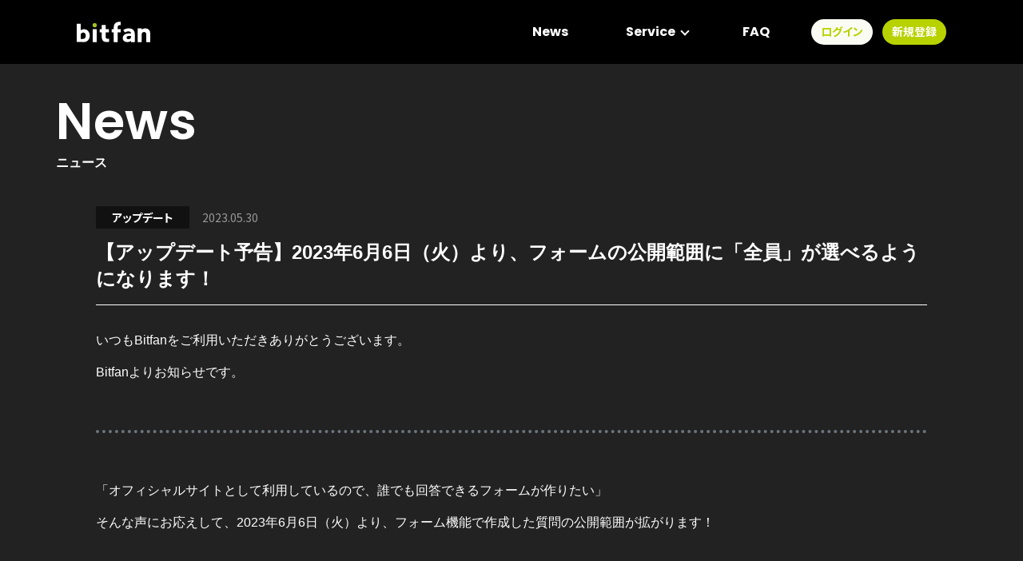

--- FILE ---
content_type: image/svg+xml
request_url: https://admin-account.bitfan.id/assets/app/common/logo_use_bitfan_ja-93d91de3f1d57c2ca25e51e532aae2889cb40a2d31c9c70b5b723958ab282fdc.svg
body_size: 8919
content:
<?xml version="1.0" encoding="UTF-8"?><svg id="b" xmlns="http://www.w3.org/2000/svg" viewBox="0 0 400 160"><defs><style>.e{fill:none;}.e,.f,.g{stroke-width:0px;}.f{fill:#b8d200;}.h{isolation:isolate;}.g{fill:#fff;}</style></defs><g id="c"><g id="d"><path class="g" d="M0,158.92V61.59c0-.51.44-.96.97-.96h19.5c.54,0,.97.44.97.97v34.34c2.36-1.71,4.69-2.86,8.12-4.05,3.42-1.19,6.83-1.79,10.2-1.79,6.65,0,12.28,1.62,16.9,4.84,4.62,3.23,8.14,7.5,10.57,12.81,2.43,5.31,3.65,11.15,3.65,17.5,0,7.55-1.59,12.75-4.77,18.57-3.18,5.81-7.13,10.48-13.92,13.63-6.79,3.15-17.76,2.45-22.12,2.45H13.25s-12.27,0-12.27,0c-.54,0-.98-.33-.98-.97ZM21.44,122.87v20.13c1.21.04,4.03.04,4.03.04h5.95c5.56,0,10.66-1.62,13.11-4.06,2.88-2.88,4.76-7.02,4.76-12.98,0-2.88-.47-5.66-1.42-8.34-.95-2.68-2.43-4.89-4.47-6.63-2.04-1.74-4.69-2.61-7.97-2.61-4.77,0-8.29,1.32-10.57,3.95-2.29,2.63-3.43,6.13-3.43,10.5Z"/><path class="g" d="M331.94,159v-72.43c0-.54.44-.97.97-.97h19.33c.55,0,.99.45.97.99l.02,5.33c2.16-1.56,6.4-3.56,9.01-4.47,3.07-1.04,7.57-1.86,11.55-1.86,7.94,0,14.3,2.38,19.06,7.15,4.77,4.77,7.15,11.82,7.15,21.15v45.11c0,.54-.44.97-.97.97h-19.49c-.54,0-.97-.44-.97-.97v-40.66c-.15-3.99-.98-7.01-2.91-9.3-1.94-2.28-5.14-3.74-8.61-3.81-3.88-.08-6.84.88-10.1,4.2-2.42,2.47-3.54,5.77-3.7,10.13v39.44c0,.54-.44.97-.97.97h-19.35c-.54,0-.97-.44-.97-.97Z"/><path class="g" d="M87.12,159v-67.91c0-.54.44-.98.98-.98h19.48c.54,0,.98.44.98.98v67.91c0,.54-.44.98-.98.98h-19.48c-.54,0-.98-.44-.98-.98Z"/><path class="f" d="M97.81,56.95h0c-6.32,0-11.44,5.12-11.44,11.44s5.12,11.44,11.44,11.44h0c6.32,0,11.44-5.12,11.44-11.44s-5.12-11.44-11.44-11.44Z"/><path class="g" d="M295.33,158.99l-.02-5.07c-4.67,4.05-12.05,6.08-21.21,6.08-3.28,0-6.75-.62-10.38-1.87-3.63-1.24-6.75-3.46-9.33-6.65-2.59-3.19-3.88-7.57-3.88-13.14s1.42-10.11,4.26-13.89c2.84-3.78,6.7-6.65,11.57-8.59,4.88-1.94,10.35-2.91,16.43-2.91,2.49,0,5,.05,7.54.15,2.54.1,4.2.25,5,.45v-1.49c0-3.58-1.37-6.15-4.11-7.69-2.74-1.54-5.85-2.31-9.33-2.31-4.68,0-8.61.6-11.8,1.79-2.8,1.05-5.22,2.22-7.25,3.5-.46.29-1.06.17-1.36-.28l-7.75-11.56c-.29-.43-.2-1.03.22-1.34,2.81-2.07,6.49-4,11.06-5.78,4.98-1.94,11.6-2.91,19.86-2.91,10.65,0,18.52,2.86,23.6,8.59,5.08,5.73,7.62,13.42,7.62,23.08v41.86c0,.55-.44.99-.99.99h-18.76c-.54,0-.99-.44-.99-.99ZM295.31,132.66v-5.67c-.5-.1-1.44-.22-2.84-.37-1.4-.15-2.99-.22-4.78-.22-5.97,0-10.21.85-12.69,2.54-2.49,1.7-3.73,4.08-3.73,7.17,0,5.78,3.48,8.67,10.45,8.67,3.38,0,6.5-1.05,9.33-3.14,2.84-2.09,4.26-5.08,4.26-8.96Z"/><path class="g" d="M238.48,90.11h-15.55v-9.74l.02-2.16c0-3.03.89-5.29,2.68-7.18,1.79-1.89,4.14-2.87,7.12-2.87l5.73-.02c.55,0,.99-.45.99-.99v-16.29c0-.55-.44-.99-.99-.99-1.87,0-5.96,0-8.26,0-4.77,0-9.33,1.02-13.7,3.05-4.37,2.04-7.94,5.14-10.72,9.31-2.78,4.17-4.17,9.59-4.17,16.24v3.02h0v8.63h-10.33c-.54,0-.99.44-.99.99v14.86c0,.54.44.99.99.99h10.33v52.05c0,.54.44.99.99.99h19.33c.54,0,.99-.44.99-.99v-52.05h15.55c.54,0,.99-.44.99-.99v-14.86c0-.54-.44-.99-.99-.99Z"/><path class="g" d="M175.89,142.56c0-.55-.44-.99-.99-.99h-9c-2.88,0-4.99-.91-6.33-2.75-1.34-1.84-2.01-3.58-2.01-6.96v-24.97h17.04c.54,0,.99-.44.99-.99v-14.86c0-.54-.44-.99-.99-.99h-17.04v-21.95c0-.54-.44-.99-.99-.99h-19.47c-.54,0-.99.44-.99.99v21.95h-10.04c-.54,0-.99.44-.99.99v14.86c0,.54.44.99.99.99h10.04v23.78c0,5.76.82,10.83,2.46,15.19,1.64,4.37,4.39,7.8,8.27,10.28,3.87,2.48,9.13,3.72,15.78,3.72h12.28c.55,0,.99-.44.99-.99v-16.31Z"/><g class="h"><path class="f" d="M27.25,10.52c-.83,3.53-2.42,9.1-5.42,13.09-3.28,4.32-8.07,7.87-14.48,9.91l-3.92-4.29c7.13-1.68,11.2-4.81,14.12-8.44,2.38-2.98,3.75-7.09,4.23-10.15l-16.77-.02c-1.62,0-3.35.07-4.28.14v-5.08c1.09.11,3.14.29,4.33.29l16.63.02c.72,0,1.87-.03,2.84-.28l3.52,2.27c-.33.72-.61,1.76-.79,2.52Z"/><path class="f" d="M58.63,15.49c-1.26,2.01-4.62,6.54-7.17,8.52l-3.6-2.52c2.05-1.4,4.33-3.95,5.19-5.46l-15.62-.02c-1.19,0-2.41.07-3.74.21v-4.64c1.12.18,2.56.29,3.75.29l16.7.02c.79,0,2.34-.07,2.91-.25l2.66,2.42c-.32.4-.87,1.08-1.08,1.44ZM38.7,35.48l-3.81-3.07c.94-.36,1.84-.79,2.92-1.54,4.07-2.77,4.83-5.97,4.84-10.5,0-.86-.11-1.8-.25-2.56h4.97c-.23,6.74-.24,13.04-8.67,17.67Z"/><path class="f" d="M78.06,23.94c6.16-3.63,10.85-9.13,13.12-13.98l2.8,5.08c-2.74,4.86-7.54,9.82-13.34,13.3-3.64,2.19-8.29,4.2-13.36,5.06l-3.02-4.76c5.62-.78,10.3-2.61,13.79-4.69ZM78.08,12.32l-3.68,3.74c-1.87-2.02-6.36-5.95-8.99-7.79l3.39-3.59c2.52,1.7,7.19,5.45,9.28,7.64Z"/><path class="f" d="M113.11,7.69c-.04.07-.07.11-.11.18h7.24c1.12.01,2.3-.17,3.13-.42l3.67,2.27c-.4.68-.9,1.69-1.19,2.59-.98,3.2-3.04,7.99-6.28,12.01-3.43,4.17-7.79,7.48-14.56,10.13l-4.24-3.82c7.38-2.18,11.38-5.31,14.52-8.87,2.45-2.8,4.55-7.12,5.13-9.82h-10.11c-2.42,3.11-5.55,6.28-9.08,8.68l-4.03-2.99c6.31-3.84,9.44-8.48,11.25-11.58.54-.9,1.3-2.55,1.63-3.78l5.25,1.74c-.83,1.26-1.77,2.88-2.2,3.67Z"/><path class="f" d="M159.64,16.51c-1.08,3.49-2.64,6.98-5.34,9.96-3.64,4.03-8.25,6.47-12.86,7.76l-3.56-4.07c5.4-1.11,9.73-3.48,12.46-6.28,1.95-1.98,3.06-4.21,3.71-6.22l-17.38-.03c-.86,0-2.66.03-4.17.17v-4.68c1.52.11,3.07.22,4.18.22l17.82.03c1.15,0,2.12-.14,2.63-.36l3.2,1.98c-.25.47-.54,1.12-.69,1.51ZM139.58,4.71l13.86.02c1.12,0,2.88-.03,3.89-.17v4.64c-.98-.07-2.67-.11-3.97-.11l-13.79-.02c-1.15,0-2.7.03-3.74.1v-4.64c1.01.15,2.53.18,3.75.19Z"/><path class="f" d="M192.45,6.62l-1.33.54,2.3,1.52c-.36.68-.62,1.73-.8,2.48-.87,3.53-2.43,9.1-5.46,13.09-3.25,4.32-8.04,7.87-14.48,9.95l-3.92-4.33c7.13-1.65,11.2-4.77,14.12-8.44,2.38-2.98,3.75-7.05,4.23-10.14l-16.74-.02c-1.66,0-3.35.07-4.28.14v-5.08c1.05.15,3.1.29,4.29.29l16.67.02c.43,0,1.04,0,1.69-.07-.61-1.19-1.33-2.45-2.01-3.49l2.95-1.22c.93,1.37,2.12,3.46,2.76,4.75ZM197.6,5.73l-2.99,1.29c-.79-1.48-1.9-3.53-2.87-4.86l2.99-1.18c.9,1.3,2.19,3.5,2.87,4.76Z"/><path class="g" d="M213.07,12.03c2.74-.14,5.62-.39,8.15-.82l-.03,3.34c-2.74.4-6.28.62-9.39.71-.49,1.06-1.07,2.1-1.65,2.93.75-.34,2.3-.57,3.25-.57,1.76,0,3.2.75,3.83,2.22,1.5-.69,2.71-1.18,3.89-1.69,1.12-.49,2.13-.95,3.2-1.49l1.43,3.34c-.92.26-2.45.83-3.43,1.2-1.3.52-2.94,1.15-4.7,1.95.03,1.61.08,3.74.11,5.07h-3.46c.09-.87.12-2.25.15-3.52-2.16,1.23-3.32,2.36-3.32,3.8,0,1.58,1.35,2.02,4.17,2.02,2.45,0,5.64-.31,8.18-.79l-.12,3.71c-1.9.26-5.44.48-8.15.48-4.52,0-7.86-1.11-7.85-4.82,0-3.69,3.46-5.98,6.75-7.68-.43-.72-1.21-.98-2.01-.98-1.61,0-3.4.92-4.5,1.98-.86.86-1.7,1.9-2.68,3.16l-3.08-2.31c3.03-2.79,5.08-5.35,6.38-7.94-.14,0-.26,0-.37,0-1.18,0-3.28-.06-4.87-.18v-3.37c1.47.23,3.6.35,5.07.35.43,0,.92,0,1.38,0,.32-1.15.52-2.27.58-3.31l3.8.32c-.14.72-.35,1.67-.72,2.88Z"/><path class="g" d="M236.12,11.47c2.77-.86,10.12-3.44,15.37-3.43,6.52,0,11.62,3.76,11.61,10.42-.01,8.17-7.79,13.38-20.46,14.01l-2.08-4.79c9.76-.24,17.39-3.03,17.4-9.3,0-3.38-2.33-5.98-6.65-5.99-5.29,0-13.83,3.58-17.57,5.19l-2.04-5.04c1.33-.21,3.13-.71,4.43-1.07Z"/><path class="g" d="M286.88,8.88c-2.34,1.87-7.1,5.53-9.51,7.58-1.91,1.65-1.88,2.05.07,3.74,2.7,2.27,9.53,7.68,13.19,11.25l-4.22,3.84c-1.01-1.12-2.05-2.27-3.13-3.35-2.19-2.27-7.48-6.78-10.75-9.59-3.59-3.06-3.3-4.97.3-7.99,2.85-2.3,7.78-6.29,10.2-8.62,1.05-1.04,2.2-2.19,2.78-3.06l4.21,3.71c-1.12.86-2.31,1.8-3.13,2.48Z"/><path class="g" d="M306.15,5.13c1.91,0,9.61-.13,11.66-.31,1.48-.14,2.3-.25,2.74-.39l2.34,3.21c-.83.54-1.69,1.04-2.52,1.65-1.95,1.37-5.73,4.53-8,6.32,1.19-.29,2.27-.39,3.42-.39,6.12,0,10.76,3.83,10.75,9.09,0,5.69-4.33,10.18-13.05,10.17-5,0-8.78-2.32-8.77-5.92,0-2.92,2.64-5.61,6.45-5.61,4.46,0,7.16,2.75,7.66,6.17,1.98-1.04,2.99-2.7,3-4.89,0-3.24-3.23-5.44-7.48-5.45-5.51,0-9.11,2.9-12.97,7.29l-3.27-3.39c2.56-2.05,6.92-5.71,9.04-7.47,2.02-1.65,5.77-4.67,7.53-6.22-1.84.03-6.8.24-8.71.35-.97.07-2.12.18-2.95.28l-.14-4.68c1.01.15,2.27.18,3.27.18ZM312.59,30.37c.76,0,1.44-.03,2.09-.1-.21-2.34-1.54-3.85-3.49-3.86-1.37,0-2.23.82-2.23,1.72,0,1.33,1.47,2.23,3.63,2.24Z"/><path class="g" d="M347.76,8.39c1.76-.32,3.46-.71,4.86-1.14l.14,4.18c-1.66.43-3.89.89-6.3,1.25-1.74,5.04-4.8,11.33-7.73,15.4l-4.35-2.24c2.85-3.52,5.77-8.81,7.36-12.7-.65.03-1.26.03-1.87.03-1.48,0-2.95-.04-4.5-.15l-.32-4.18c1.55.18,3.46.26,4.79.26,1.08,0,2.16-.03,3.28-.14.51-1.98.91-4.14.98-6.01l4.97.51c-.29,1.15-.76,2.99-1.3,4.93ZM357.46,19.28c.04,1.04.14,2.77.21,4.57,3.09,1.16,5.61,2.96,7.44,4.62l-2.42,3.85c-1.26-1.15-2.88-2.67-4.85-3.86v.36c0,3.35-1.84,5.94-6.96,5.93-4.46,0-7.99-1.99-7.98-5.95,0-3.53,2.96-6.22,7.96-6.22.86,0,1.66.07,2.48.15-.14-2.66-.32-5.87-.38-8.06h4.5c-.11,1.52-.04,3.03,0,4.61ZM350.24,30.61c2.48,0,3.24-1.36,3.24-3.34,0-.22,0-.43,0-.72-.93-.22-1.91-.36-2.91-.36-2.09,0-3.42.93-3.42,2.19,0,1.33,1.11,2.23,3.09,2.24ZM355.02,11.47l2.31-3.56c2.59,1.12,7.05,3.57,8.88,4.91l-2.56,3.78c-2.08-1.66-6.19-4-8.63-5.12Z"/><path class="g" d="M378.7,19.17c3.28-2.37,6.84-3.41,10.62-3.4,6.3,0,9.96,3.9,9.96,8.26,0,6.55-5.2,11.58-20.17,10.3l-1.36-4.72c10.8,1.49,16.52-1.13,16.53-5.7,0-2.34-2.23-4.07-5.36-4.08-4.07,0-7.74,1.5-10.01,4.23-.65.79-1.01,1.37-1.33,2.09l-4.14-1.05c.73-3.53,1.56-10.58,1.82-15.04l4.82.69c-.47,1.98-1.12,6.37-1.38,8.42ZM394.27,6.34l-1.09,4.39c-3.63-.47-11.66-2.18-14.47-2.9l1.16-4.32c3.42,1.08,11.26,2.46,14.39,2.83Z"/></g><rect class="e" width="400" height="160"/></g></g></svg>

--- FILE ---
content_type: image/svg+xml
request_url: https://admin-account.bitfan.id/assets/renewal/header/logo_white-3f5b640755acc9deded92d05b02a3c52c7d511331bddbdf9202aa3d67a1e2c68.svg
body_size: 7805
content:
<svg xmlns="http://www.w3.org/2000/svg" width="99.724" height="52" viewBox="0 0 99.724 52">
  <g id="グループ_2069" data-name="グループ 2069" transform="translate(-44.667 -36.552)">
    <g id="グループ_4712" data-name="グループ 4712" transform="translate(44.667 36.552)" opacity="0">
      <path id="パス_17" data-name="パス 17" d="M126.618,48.4a7.324,7.324,0,0,0,1.677-.085s-1.64,4.758-5.281,5.646a2.638,2.638,0,0,0,.454-.887c1.031-3.125-2.315-5.109-2.315-5.109-.639,1.916-2.076,2.475-2,4.71a1.5,1.5,0,0,0,.265.755,7.684,7.684,0,0,1-1.512-.982,7.59,7.59,0,0,1-1.959-2.355,5.541,5.541,0,0,1,.366-6.446c4.351-5.255,13.213-2.28,13.213-2.28C126.512,44.242,126.6,46.432,126.618,48.4Zm5.215-9.246a1.118,1.118,0,1,0,1.58.038A1.118,1.118,0,0,0,131.833,39.152Zm-5.026-2.281a1.156,1.156,0,1,0,1.634.04A1.156,1.156,0,0,0,126.806,36.871Zm2.641,7.531a.719.719,0,1,0,1.016.025A.719.719,0,0,0,129.447,44.4Z" transform="translate(-94.448 -36.552)" fill="#fff"/>
      <path id="パス_18" data-name="パス 18" d="M55.231,79.486a6.1,6.1,0,0,0-3.67,1.237l1.334-9.9H48.476L44.667,98.963l.479.071a33.371,33.371,0,0,0,4.782.294c3.851,0,6.853-1.066,8.921-3.167a11.08,11.08,0,0,0,3.114-8.075,9.8,9.8,0,0,0-1.852-6.161A5.941,5.941,0,0,0,55.231,79.486Zm-3.219,4.5a4.706,4.706,0,0,1,2.172-.607,2.862,2.862,0,0,1,2.436,1.159,5.661,5.661,0,0,1,.927,3.468,8.027,8.027,0,0,1-1.834,5.542,6.316,6.316,0,0,1-4.992,2.018H49.429l1.451-10.35C50.943,84.766,51.324,84.353,52.012,83.989Z" transform="translate(-44.667 -60.773)" fill="#fff"/>
      <path id="パス_19" data-name="パス 19" d="M117.108,120.968h4.343l2.628-18.743h-4.343Z" transform="translate(-95.87 -82.972)" fill="#fff"/>
      <path id="パス_20" data-name="パス 20" d="M170.837,89.846h-4.31l-.65,3.629h-3.256l-.561,3.606h3.116l-1.766,10.175a5.678,5.678,0,0,0-.091,1,4.186,4.186,0,0,0,1.432,3.293,5.534,5.534,0,0,0,3.769,1.231,9.866,9.866,0,0,0,3.881-.83l.279-.119.264-4.489-.786.449a6.347,6.347,0,0,1-3,1c-.983,0-1.384-.361-1.384-1.248a6.5,6.5,0,0,1,.127-1.149l1.654-9.306h3.55l.5-3.606h-3.409Z" transform="translate(-127.644 -74.222)" fill="#fff"/>
      <path id="パス_21" data-name="パス 21" d="M271.686,100.382c-3.917,0-7.021,1.154-9.225,3.432a12.029,12.029,0,0,0-3.314,8.681,8.033,8.033,0,0,0,1.821,5.284,5.693,5.693,0,0,0,4.516,2.234,6.453,6.453,0,0,0,4.187-1.731l-.223,1.383H273.8l2.617-18.6-.408-.118A15.6,15.6,0,0,0,271.686,100.382Zm-.041,3.866-1.372,9.68a7.494,7.494,0,0,1-1.324,1.251,3.907,3.907,0,0,1-2.355,1.092,2.529,2.529,0,0,1-2.128-1.16,5.334,5.334,0,0,1-.9-3.214,8.21,8.21,0,0,1,1.955-5.317,6.815,6.815,0,0,1,5.644-2.34C271.32,104.239,271.481,104.242,271.645,104.248Z" transform="translate(-196.267 -81.669)" fill="#fff"/>
      <path id="パス_22" data-name="パス 22" d="M343.113,103.016h0a4.261,4.261,0,0,0-3.6-1.712,7.5,7.5,0,0,0-5.291,2.567l.329-2.3h-4.364l-2.628,18.742h4.3l1.674-11.693a5.19,5.19,0,0,1,.969-1.118,15.279,15.279,0,0,1,1.712-1.531,5.846,5.846,0,0,1,1.24-.713c.929-.371,1.536-.276,2.018.331a2.923,2.923,0,0,1,.475,1.82,6.493,6.493,0,0,1-.092,1.03l-1.7,11.874h4.3l1.766-11.612a9.659,9.659,0,0,0,.121-1.485A6.838,6.838,0,0,0,343.113,103.016Z" transform="translate(-244.626 -82.321)" fill="#fff"/>
      <path id="パス_23" data-name="パス 23" d="M224.579,66.846a3.307,3.307,0,0,1,3.514,1.442l.285.4,3.193-2.281-.285-.4a7.212,7.212,0,0,0-7.513-3,7.323,7.323,0,0,0-5.722,5.606c-.106.5-.4,2.395-.909,5.776h-4.3l-.561,3.606h4.326c-1.18,8.014-3.035,21.242-3.744,26.295-.18,1.282-.294,2.1-.319,2.269l-.084.577,3.908-.111.06-.408c.358-2.457.854-5.931,1.4-9.723.944-6.611,2.012-14.079,2.732-18.9H224.5l.5-3.606h-3.9c.543-3.567.732-4.678.793-4.972A3.4,3.4,0,0,1,224.579,66.846Z" transform="translate(-163.141 -55.133)" fill="#fff"/>
    </g>
    <g id="グループ_4711" data-name="グループ 4711" transform="translate(44.667 48.787)">
      <path id="パス_7415" data-name="パス 7415" d="M-799.888-1197.788v-24.268a.246.246,0,0,1,.243-.24h4.861a.243.243,0,0,1,.243.243v8.562a7.317,7.317,0,0,1,2.024-1.011,7.69,7.69,0,0,1,2.543-.445,7.174,7.174,0,0,1,4.214,1.207,7.758,7.758,0,0,1,2.636,3.194,10.371,10.371,0,0,1,.91,4.364,8.853,8.853,0,0,1-1.188,4.628,7.33,7.33,0,0,1-3.471,3.4c-1.692.786-4.426.611-5.513.611h-7.255A.229.229,0,0,1-799.888-1197.788Zm5.346-8.989v5.019c.3.009,1.006.009,1.006.009h1.482a4.887,4.887,0,0,0,3.267-1.012A4.357,4.357,0,0,0-787.6-1206a6.226,6.226,0,0,0-.353-2.081,3.774,3.774,0,0,0-1.114-1.652,2.956,2.956,0,0,0-1.986-.65,3.306,3.306,0,0,0-2.636.984A3.854,3.854,0,0,0-794.542-1206.777Z" transform="translate(799.888 1224.978)" fill="#fff"/>
      <path id="パス_7416" data-name="パス 7416" d="M-641.98-1192.115v-18.059a.243.243,0,0,1,.243-.243h4.818a.243.243,0,0,1,.243.248l0,1.33a10.714,10.714,0,0,1,2.245-1.115,9.7,9.7,0,0,1,2.879-.463,6.422,6.422,0,0,1,4.752,1.783,7.156,7.156,0,0,1,1.782,5.273v11.245a.243.243,0,0,1-.243.243h-4.86a.243.243,0,0,1-.243-.243v-10.137a3.653,3.653,0,0,0-.726-2.318,2.906,2.906,0,0,0-2.146-.952,3.091,3.091,0,0,0-2.517,1.047,3.588,3.588,0,0,0-.922,2.526v9.834a.243.243,0,0,1-.243.243h-4.824A.243.243,0,0,1-641.98-1192.115Z" transform="translate(724.737 1219.324)" fill="#fff"/>
      <g id="グループ_4143" data-name="グループ 4143" transform="translate(21.534 1.766)">
        <path id="パス_7417" data-name="パス 7417" d="M-758.445-1191.093v-16.929a.245.245,0,0,1,.244-.245h4.858a.244.244,0,0,1,.244.245v16.929a.244.244,0,0,1-.244.244H-758.2A.244.244,0,0,1-758.445-1191.093Z" transform="translate(758.631 1216.535)" fill="#fff"/>
        <path id="パス_7418" data-name="パス 7418" d="M-755.947-1224.043h0a2.852,2.852,0,0,0-2.852,2.853,2.852,2.852,0,0,0,2.852,2.853h0a2.852,2.852,0,0,0,2.852-2.853A2.852,2.852,0,0,0-755.947-1224.043Z" transform="translate(758.799 1224.043)" fill="#a2c223"/>
      </g>
      <path id="パス_7419" data-name="パス 7419" d="M-669.543-1192.148l0-1.265a8.04,8.04,0,0,1-5.286,1.516,7.993,7.993,0,0,1-2.588-.465,5.084,5.084,0,0,1-2.327-1.657,5.052,5.052,0,0,1-.968-3.277,5.607,5.607,0,0,1,1.061-3.464,6.529,6.529,0,0,1,2.885-2.142,11,11,0,0,1,4.1-.727c.62,0,1.247.014,1.881.038a7.648,7.648,0,0,1,1.247.112v-.373a2.027,2.027,0,0,0-1.023-1.918,4.656,4.656,0,0,0-2.327-.577,8.441,8.441,0,0,0-2.942.446,9.955,9.955,0,0,0-1.807.873.247.247,0,0,1-.339-.069l-1.932-2.882a.245.245,0,0,1,.054-.334,11.963,11.963,0,0,1,2.757-1.442,13.9,13.9,0,0,1,4.952-.726q3.984,0,5.883,2.141a8.359,8.359,0,0,1,1.9,5.754v10.436a.247.247,0,0,1-.246.247H-669.3A.248.248,0,0,1-669.543-1192.148Zm0-6.564v-1.415q-.186-.037-.707-.093a11.207,11.207,0,0,0-1.192-.056,5.871,5.871,0,0,0-3.165.633,2.04,2.04,0,0,0-.931,1.788q0,2.16,2.606,2.16a3.843,3.843,0,0,0,2.327-.783A2.609,2.609,0,0,0-669.548-1198.712Z" transform="translate(743.173 1219.354)" fill="#fff"/>
      <path id="パス_7420" data-name="パス 7420" d="M-697.345-1217.379h-3.875v-2.428l0-.539a2.45,2.45,0,0,1,.669-1.79,2.332,2.332,0,0,1,1.775-.717l1.428,0a.248.248,0,0,0,.246-.247v-4.061a.246.246,0,0,0-.247-.247H-699.4a8,8,0,0,0-3.416.761,6.434,6.434,0,0,0-2.673,2.321,7.164,7.164,0,0,0-1.04,4.048v.752h0v2.152h-2.576a.246.246,0,0,0-.245.246v3.706a.245.245,0,0,0,.245.245h2.576v12.976a.246.246,0,0,0,.246.246h4.818a.246.246,0,0,0,.246-.246v-12.976h3.875a.245.245,0,0,0,.245-.245v-3.706A.246.246,0,0,0-697.345-1217.379Z" transform="translate(756.8 1227.413)" fill="#fff"/>
      <path id="パス_7421" data-name="パス 7421" d="M-727.717-1200.4a.247.247,0,0,0-.247-.247h-2.244a1.819,1.819,0,0,1-1.578-.687,2.592,2.592,0,0,1-.5-1.735v-6.226h4.247a.246.246,0,0,0,.246-.246v-3.705a.246.246,0,0,0-.246-.246h-4.247v-5.474a.246.246,0,0,0-.246-.246h-4.855a.246.246,0,0,0-.246.246v5.474h-2.5a.246.246,0,0,0-.246.246v3.705a.246.246,0,0,0,.246.246h2.5v5.929a10.757,10.757,0,0,0,.613,3.788,5.079,5.079,0,0,0,2.061,2.563,7.237,7.237,0,0,0,3.935.928h3.06a.247.247,0,0,0,.247-.247Z" transform="translate(771.568 1223.509)" fill="#fff"/>
    </g>
  </g>
</svg>


--- FILE ---
content_type: image/svg+xml
request_url: https://admin-account.bitfan.id/assets/renewal/common/icon_blank_white-4b51a73b471b22a50dfdf8ccb2f807445805ad4fd05a03322e0df1a10c1699ea.svg
body_size: 418
content:
<svg xmlns="http://www.w3.org/2000/svg" width="12" height="12" viewBox="0 0 12 12">
  <path id="Icon" d="M10.667,12H1.333A1.335,1.335,0,0,1,0,10.667V1.333A1.335,1.335,0,0,1,1.333,0h4a.667.667,0,1,1,0,1.333H2A.667.667,0,0,0,1.333,2v8A.667.667,0,0,0,2,10.667h8A.667.667,0,0,0,10.667,10V6.667a.667.667,0,0,1,1.333,0v4A1.335,1.335,0,0,1,10.667,12ZM4.11,8.555A.664.664,0,0,1,3.64,7.42L9.727,1.333H8A.667.667,0,1,1,8,0h4V4a.667.667,0,1,1-1.333,0V2.273L4.58,8.36A.66.66,0,0,1,4.11,8.555Z" fill="#fefefe"/>
</svg>
